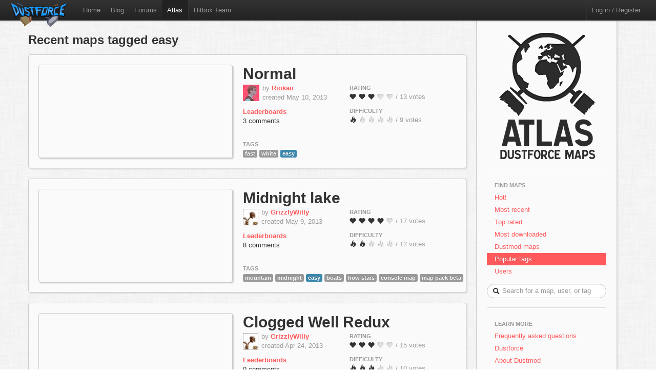

--- FILE ---
content_type: text/html; charset=utf-8
request_url: http://atlas.dustforce.com/tag/easy?start=1260
body_size: 5830
content:
<!DOCTYPE HTML PUBLIC "-//W3C//DTD HTML 4.01 Transitional//EN" "http://www.w3.org/TR/html4/loose.dtd">
<HTML>
	<HEAD>
		<META HTTP-EQUIV="Content-type" CONTENT="text/html; charset=utf-8">
		<TITLE>Recent maps tagged easy - Atlas, the Dustforce map server</TITLE>
		 <link rel="alternate" href="http://feeds.feedburner.com/DustforceMaps" type="application/rss+xml" title="FeedBurner RSS Feed">
		<meta property="og:title" content="Atlas - the Dustforce map sharing server" >
		<meta property="og:description" content="Publish, share, and play custom maps for the indie game Dustforce." >
		<meta property="og:image" content="../qa-theme/Atlas/assets/img/" >
		<META NAME="description" CONTENT="Atlas is the official map server and mapping community for the game Dustforce.">
		<META NAME="keywords" CONTENT="Dustforce, indie game, maps, dustforce maps, dustforce mapping, dustforce wiki, hitbox, hitboxteam, hitbox team, map editor, dustforce map editor, indie games, dustforce community, atlas, dustforce atlas">
		<LINK REL="stylesheet" TYPE="text/css" HREF="../qa-theme/Atlas/assets/css/atlas.css?1.5">
		<LINK REL="stylesheet" TYPE="text/css" HREF="../qa-theme/Atlas/assets/css/bootstrap.css?1.5">
		<LINK REL="stylesheet" TYPE="text/css" HREF="../qa-theme/Atlas/assets/css/bootstrap-responsive.css?1.5">
		<LINK REL="prev" HREF="../tag/easy?start=1250">
		<LINK REL="next" HREF="../tag/easy?start=1270">
		<SCRIPT TYPE="text/javascript"><!--
		var qa_root='..\/';
		var qa_request='tag\/easy';
		//--></SCRIPT>
		<SCRIPT SRC="../qa-content/jquery-1.7.1.min.js" TYPE="text/javascript"></SCRIPT>
		<SCRIPT SRC="../qa-content/qa-page.js?1.5" TYPE="text/javascript"></SCRIPT>
		<!-- The HTML5 shim, for IE6-8 support of HTML5 elements -->
		<!--[if lt IE 9]>
			<script src="http://html5shim.googlecode.com/svn/trunk/html5.js"></script>
		<![endif]-->
		<script type="text/javascript">
						var _gaq = _gaq || [];
						_gaq.push(['_setAccount', 'UA-35043494-1']);
						_gaq.push(['_trackPageview']);
						(function() {
						var ga = document.createElement('script'); ga.type = 'text/javascript'; ga.async = true;
						ga.src = ('https:' == document.location.protocol ? 'https://ssl' : 'http://www') + '.google-analytics.com/ga.js';
						var s = document.getElementsByTagName('script')[0]; s.parentNode.insertBefore(ga, s);
						})();
						</script>
	</HEAD>
	<BODY>
			<div class="navbar navbar-fixed-top">
				<div class="navbar-inner">
					<div class="container-fluid navbar-custom">
						<a class="brand nav-custom-logo-size" href="http://atlas.dustforce.com/"><img class="nav-custom-logo" src="../qa-theme/Atlas/assets/img/logo-tiny.png"/></a>
						<ul class="nav nav-custom-z-top">
							<li><a href="http://dustforce.com">Home</a></li>
							<li><a href="http://hitboxteam.com">Blog</a></li>
							<li><a href="http://www.reddit.com/r/dustforce/">Forums</a></li>
														<li class="active"><a href="http://atlas.dustforce.com/">Atlas</a></li>
							<li class="divider-vertical"></li>
							<li id="hitboxteam-link"><a href="http://hitboxteam.com">Hitbox Team</a></li>
						</ul>
						<div class="nav-custom-name-area">
							<ul class="nav pull-right nav-custom-name-area-buffer">
								<li class="divider-vertical"></li>
											<li><a href="../login?to=tag%2Feasy%3Fstart%3D1260">Log in / Register</a></li>
									</ul>
						</div>
					</div>
				</div>
			</div>		<div class="main-area">
			<div class="content-area">
				<h2 class="list-header">Recent maps tagged easy</h2>
<div class="map map-page-list paper">				<div class="map-info">
					<h1><a class="dark-link" href="../1859/normal">Normal</a></h1>
					<div class="map-info-stats">
						<div class="map-info-stats-left">
							<div class="name-area">
								<div class="pull-left avatar-main">
													<A HREF="../user/Riokaii" CLASS="qa-avatar-link"><IMG SRC="../?qa=image&qa_blobid=8886791068094713232&qa_size=32" WIDTH="32" HEIGHT="32" CLASS="qa-avatar-image"></A>
								</div>
								<div class="pull-left">
									<span class="muted">by </span><strong><a href="http://atlas.dustforce.com/../user/Riokaii">Riokaii</a></strong>
									<br/><span class="muted">created May 10, 2013</span>
								</div>
								<div style="clear:both;"></div>
							</div>
													<a href="http://dustkid.com/level/Normal-1859"><b>Leaderboards</b></a>
							<br/>
							<a class="dark-link" href="../1859/normal">3 comments</a>						</div>
						<div class="map-info-stats-right">
							<p>
								<span class="subtle-header">Rating</span>
								<br/>
								<span id="vote_r1859" class="rating-slider rating-quality pointer  score-2.8461538461538 state-3 user-vote-0 vote-count-13 total-37" title="Score: 2.85">
									<i class="rater rating-1 icon-heart"></i>
									<i class="rater rating-2 icon-heart"></i>
									<i class="rater rating-3 icon-heart"></i>
									<i class="rater rating-4 icon-heart heart-dull"></i>
									<i class="rater rating-5 icon-heart heart-dull"></i>
								</span>
								<span class="muted vote-count-label">/ 13 votes </span>
							</p>
							<p>
								<span class="subtle-header">Difficulty</span>
								<br/>
								<span id="vote_d1859" class="rating-slider rating-difficulty pointer  score-1.4444444444444 state-3 user-vote-0 vote-count-9 total-13" title="Score: 1.44">
									<i class="rater rating-1 icon-fire"></i>
									<i class="rater rating-2 icon-fire fire-dull"></i>
									<i class="rater rating-3 icon-fire fire-dull"></i>
									<i class="rater rating-4 icon-fire fire-dull"></i>
									<i class="rater rating-5 icon-fire fire-dull"></i>
								</span>
								<span class="muted vote-count-label">/ 9 votes </span>
							</p>
						</div>
					</div>
					<div class="tag-area">
					<div class="subtle-header">Tags</div>
						<a title="find more maps with the tag 'fast'" href="../tag/fast"><span class="label label-normal">fast</span></a>
						<a title="find more maps with the tag 'white'" href="../tag/white"><span class="label label-normal">white</span></a>
						<a title="find more maps with the tag 'easy'" href="../tag/easy"><span class="label label-blue">easy</span></a>
											</div>
				</div>
				<div class="map-image-holder">
					<div id="normal" class="map-image" style="background-image:url('http://atlas.dustforce.com/gi/maps/Normal-1859.png')">						<div class="map-overlay map-overlay-container">
							<div class="map-overlay map-overlay-fade"></div>
							<div class="map-overlay map-overlay-info centered">
								<h1 class="light-text map-overlay-installer-header">Map auto-installer <abbr class="map-help" title="If you have Dustforce installed, the map will automatically be downloaded and installed to the map directory.">?</abbr></h1>
								<div class="install-button-area overlay">
									<a href="dustforce://install/1859/Normal" class="btn btn-primary btn-large" title="Click to download and install this map in the background">
										<i class="icon icon-white icon-download nudge-down"></i> Install only
									</a>
									<a href="dustforce://installPlay/1859/Normal" class="btn btn-primary btn-large" title="Click to launch Dustforce and play this map">
										<i class="icon icon-white icon-share-alt"></i> Install and play
									</a>
								</div>
								<span class="muted">803 downloads</span>
							</div>
						</div>					</div>
				</div>
			</div><div class="map map-page-list paper">				<div class="map-info">
					<h1><a class="dark-link" href="../1855/midnight-lake">Midnight lake</a></h1>
					<div class="map-info-stats">
						<div class="map-info-stats-left">
							<div class="name-area">
								<div class="pull-left avatar-main">
													<A HREF="../user/GrizzlyWilly" CLASS="qa-avatar-link"><IMG SRC="../?qa=image&qa_blobid=14566522684632688&qa_size=32" WIDTH="30" HEIGHT="32" CLASS="qa-avatar-image"></A>
								</div>
								<div class="pull-left">
									<span class="muted">by </span><strong><a href="http://atlas.dustforce.com/../user/GrizzlyWilly">GrizzlyWilly</a></strong>
									<br/><span class="muted">created May 9, 2013</span>
								</div>
								<div style="clear:both;"></div>
							</div>
													<a href="http://dustkid.com/level/Midnight-lake-1855"><b>Leaderboards</b></a>
							<br/>
							<a class="dark-link" href="../1855/midnight-lake">8 comments</a>						</div>
						<div class="map-info-stats-right">
							<p>
								<span class="subtle-header">Rating</span>
								<br/>
								<span id="vote_r1855" class="rating-slider rating-quality pointer  score-4.1764705882353 state-3 user-vote-0 vote-count-17 total-71" title="Score: 4.18">
									<i class="rater rating-1 icon-heart"></i>
									<i class="rater rating-2 icon-heart"></i>
									<i class="rater rating-3 icon-heart"></i>
									<i class="rater rating-4 icon-heart"></i>
									<i class="rater rating-5 icon-heart heart-dull"></i>
								</span>
								<span class="muted vote-count-label">/ 17 votes </span>
							</p>
							<p>
								<span class="subtle-header">Difficulty</span>
								<br/>
								<span id="vote_d1855" class="rating-slider rating-difficulty pointer  score-2.25 state-3 user-vote-0 vote-count-12 total-27" title="Score: 2.25">
									<i class="rater rating-1 icon-fire"></i>
									<i class="rater rating-2 icon-fire"></i>
									<i class="rater rating-3 icon-fire fire-dull"></i>
									<i class="rater rating-4 icon-fire fire-dull"></i>
									<i class="rater rating-5 icon-fire fire-dull"></i>
								</span>
								<span class="muted vote-count-label">/ 12 votes </span>
							</p>
						</div>
					</div>
					<div class="tag-area">
					<div class="subtle-header">Tags</div>
						<a title="find more maps with the tag 'mountain'" href="../tag/mountain"><span class="label label-normal">mountain</span></a>
						<a title="find more maps with the tag 'midnight'" href="../tag/midnight"><span class="label label-normal">midnight</span></a>
						<a title="find more maps with the tag 'easy'" href="../tag/easy"><span class="label label-blue">easy</span></a>
						<a title="find more maps with the tag 'boats'" href="../tag/boats"><span class="label label-normal">boats</span></a>
						<a title="find more maps with the tag 'how stars'" href="../tag/how-stars"><span class="label label-normal">how stars</span></a>
						<a title="find more maps with the tag 'console map'" href="../tag/console-map"><span class="label label-normal">console map</span></a>
						<a title="find more maps with the tag 'map pack beta'" href="../tag/map-pack-beta"><span class="label label-normal">map pack beta</span></a>
											</div>
				</div>
				<div class="map-image-holder">
					<div id="midnightlake" class="map-image" style="background-image:url('http://atlas.dustforce.com/gi/maps/Midnight-lake-1855.png')">						<div class="map-overlay map-overlay-container">
							<div class="map-overlay map-overlay-fade"></div>
							<div class="map-overlay map-overlay-info centered">
								<h1 class="light-text map-overlay-installer-header">Map auto-installer <abbr class="map-help" title="If you have Dustforce installed, the map will automatically be downloaded and installed to the map directory.">?</abbr></h1>
								<div class="install-button-area overlay">
									<a href="dustforce://install/1855/Midnight-lake" class="btn btn-primary btn-large" title="Click to download and install this map in the background">
										<i class="icon icon-white icon-download nudge-down"></i> Install only
									</a>
									<a href="dustforce://installPlay/1855/Midnight-lake" class="btn btn-primary btn-large" title="Click to launch Dustforce and play this map">
										<i class="icon icon-white icon-share-alt"></i> Install and play
									</a>
								</div>
								<span class="muted">845 downloads</span>
							</div>
						</div>					</div>
				</div>
			</div><div class="map map-page-list paper">				<div class="map-info">
					<h1><a class="dark-link" href="../1800/clogged-well-redux">Clogged Well Redux</a></h1>
					<div class="map-info-stats">
						<div class="map-info-stats-left">
							<div class="name-area">
								<div class="pull-left avatar-main">
													<A HREF="../user/GrizzlyWilly" CLASS="qa-avatar-link"><IMG SRC="../?qa=image&qa_blobid=14566522684632688&qa_size=32" WIDTH="30" HEIGHT="32" CLASS="qa-avatar-image"></A>
								</div>
								<div class="pull-left">
									<span class="muted">by </span><strong><a href="http://atlas.dustforce.com/../user/GrizzlyWilly">GrizzlyWilly</a></strong>
									<br/><span class="muted">created Apr 24, 2013</span>
								</div>
								<div style="clear:both;"></div>
							</div>
													<a href="http://dustkid.com/level/Clogged-Well-Redux-1800"><b>Leaderboards</b></a>
							<br/>
							<a class="dark-link" href="../1800/clogged-well-redux">9 comments</a>						</div>
						<div class="map-info-stats-right">
							<p>
								<span class="subtle-header">Rating</span>
								<br/>
								<span id="vote_r1800" class="rating-slider rating-quality pointer  score-3.2666666666667 state-3 user-vote-0 vote-count-15 total-49" title="Score: 3.27">
									<i class="rater rating-1 icon-heart"></i>
									<i class="rater rating-2 icon-heart"></i>
									<i class="rater rating-3 icon-heart"></i>
									<i class="rater rating-4 icon-heart heart-dull"></i>
									<i class="rater rating-5 icon-heart heart-dull"></i>
								</span>
								<span class="muted vote-count-label">/ 15 votes </span>
							</p>
							<p>
								<span class="subtle-header">Difficulty</span>
								<br/>
								<span id="vote_d1800" class="rating-slider rating-difficulty pointer  score-2.9 state-3 user-vote-0 vote-count-10 total-29" title="Score: 2.90">
									<i class="rater rating-1 icon-fire"></i>
									<i class="rater rating-2 icon-fire"></i>
									<i class="rater rating-3 icon-fire"></i>
									<i class="rater rating-4 icon-fire fire-dull"></i>
									<i class="rater rating-5 icon-fire fire-dull"></i>
								</span>
								<span class="muted vote-count-label">/ 10 votes </span>
							</p>
						</div>
					</div>
					<div class="tag-area">
					<div class="subtle-header">Tags</div>
						<a title="find more maps with the tag 'it works this time i swear'" href="../tag/it-works-this-time-i-swear"><span class="label label-normal">it works this time i swear</span></a>
						<a title="find more maps with the tag 'update'" href="../tag/update"><span class="label label-normal">update</span></a>
						<a title="find more maps with the tag 'easy'" href="../tag/easy"><span class="label label-blue">easy</span></a>
						<a title="find more maps with the tag 'medium length'" href="../tag/medium-length"><span class="label label-normal">medium length</span></a>
											</div>
				</div>
				<div class="map-image-holder">
					<div id="cloggedwellredux" class="map-image" style="background-image:url('http://atlas.dustforce.com/gi/maps/Clogged-Well-Redux-1800.png')">						<div class="map-overlay map-overlay-container">
							<div class="map-overlay map-overlay-fade"></div>
							<div class="map-overlay map-overlay-info centered">
								<h1 class="light-text map-overlay-installer-header">Map auto-installer <abbr class="map-help" title="If you have Dustforce installed, the map will automatically be downloaded and installed to the map directory.">?</abbr></h1>
								<div class="install-button-area overlay">
									<a href="dustforce://install/1800/Clogged-Well-Redux" class="btn btn-primary btn-large" title="Click to download and install this map in the background">
										<i class="icon icon-white icon-download nudge-down"></i> Install only
									</a>
									<a href="dustforce://installPlay/1800/Clogged-Well-Redux" class="btn btn-primary btn-large" title="Click to launch Dustforce and play this map">
										<i class="icon icon-white icon-share-alt"></i> Install and play
									</a>
								</div>
								<span class="muted">710 downloads</span>
							</div>
						</div>					</div>
				</div>
			</div><div class="map map-page-list paper">				<div class="map-info">
					<h1><a class="dark-link" href="../1794/place-location">Place Location</a></h1>
					<div class="map-info-stats">
						<div class="map-info-stats-left">
							<div class="name-area">
								<div class="pull-left avatar-main">
													<A HREF="../user/krackocloud" CLASS="qa-avatar-link"><IMG SRC="../?qa=image&qa_blobid=3601416389886209189&qa_size=32" WIDTH="32" HEIGHT="32" CLASS="qa-avatar-image"></A>
								</div>
								<div class="pull-left">
									<span class="muted">by </span><strong><a href="http://atlas.dustforce.com/../user/krackocloud">krackocloud</a></strong>
									<br/><span class="muted">created Apr 22, 2013</span>
								</div>
								<div style="clear:both;"></div>
							</div>
													<a href="http://dustkid.com/level/Place-Location-1794"><b>Leaderboards</b></a>
							<br/>
							<a class="dark-link" href="../1794/place-location">18 comments</a>						</div>
						<div class="map-info-stats-right">
							<p>
								<span class="subtle-header">Rating</span>
								<br/>
								<span id="vote_r1794" class="rating-slider rating-quality pointer  score-4.0588235294118 state-3 user-vote-0 vote-count-17 total-69" title="Score: 4.06">
									<i class="rater rating-1 icon-heart"></i>
									<i class="rater rating-2 icon-heart"></i>
									<i class="rater rating-3 icon-heart"></i>
									<i class="rater rating-4 icon-heart"></i>
									<i class="rater rating-5 icon-heart heart-dull"></i>
								</span>
								<span class="muted vote-count-label">/ 17 votes </span>
							</p>
							<p>
								<span class="subtle-header">Difficulty</span>
								<br/>
								<span id="vote_d1794" class="rating-slider rating-difficulty pointer  score-3.2 state-3 user-vote-0 vote-count-15 total-48" title="Score: 3.20">
									<i class="rater rating-1 icon-fire"></i>
									<i class="rater rating-2 icon-fire"></i>
									<i class="rater rating-3 icon-fire"></i>
									<i class="rater rating-4 icon-fire fire-dull"></i>
									<i class="rater rating-5 icon-fire fire-dull"></i>
								</span>
								<span class="muted vote-count-label">/ 15 votes </span>
							</p>
						</div>
					</div>
					<div class="tag-area">
					<div class="subtle-header">Tags</div>
						<a title="find more maps with the tag 'place'" href="../tag/place"><span class="label label-normal">place</span></a>
						<a title="find more maps with the tag 'location'" href="../tag/location"><span class="label label-normal">location</span></a>
						<a title="find more maps with the tag 'placecation'" href="../tag/placecation"><span class="label label-normal">placecation</span></a>
						<a title="find more maps with the tag 'virtual'" href="../tag/virtual"><span class="label label-virtual">virtual</span></a>
						<a title="find more maps with the tag 'easy'" href="../tag/easy"><span class="label label-blue">easy</span></a>
						<a title="find more maps with the tag 'medium'" href="../tag/medium"><span class="label label-orange">medium</span></a>
											</div>
				</div>
				<div class="map-image-holder">
					<div id="placelocation" class="map-image" style="background-image:url('http://atlas.dustforce.com/gi/maps/Place-Location-1794.png')">						<div class="map-overlay map-overlay-container">
							<div class="map-overlay map-overlay-fade"></div>
							<div class="map-overlay map-overlay-info centered">
								<h1 class="light-text map-overlay-installer-header">Map auto-installer <abbr class="map-help" title="If you have Dustforce installed, the map will automatically be downloaded and installed to the map directory.">?</abbr></h1>
								<div class="install-button-area overlay">
									<a href="dustforce://install/1794/Place-Location" class="btn btn-primary btn-large" title="Click to download and install this map in the background">
										<i class="icon icon-white icon-download nudge-down"></i> Install only
									</a>
									<a href="dustforce://installPlay/1794/Place-Location" class="btn btn-primary btn-large" title="Click to launch Dustforce and play this map">
										<i class="icon icon-white icon-share-alt"></i> Install and play
									</a>
								</div>
								<span class="muted">802 downloads</span>
							</div>
						</div>					</div>
				</div>
			</div><div class="map map-page-list paper">				<div class="map-info">
					<h1><a class="dark-link" href="../1782/refract">Refract</a></h1>
					<div class="map-info-stats">
						<div class="map-info-stats-left">
							<div class="name-area">
								<div class="pull-left avatar-main">
													<A HREF="../user/voxanimus" CLASS="qa-avatar-link"><IMG SRC="../?qa=image&qa_blobid=10676969222051141366&qa_size=32" WIDTH="32" HEIGHT="32" CLASS="qa-avatar-image"></A>
								</div>
								<div class="pull-left">
									<span class="muted">by </span><strong><a href="http://atlas.dustforce.com/../user/voxanimus">voxanimus</a></strong>
									<br/><span class="muted">created Apr 20, 2013</span>
								</div>
								<div style="clear:both;"></div>
							</div>
													<a href="http://dustkid.com/level/Refract-1782"><b>Leaderboards</b></a>
							<br/>
							<a class="dark-link" href="../1782/refract">16 comments</a>						</div>
						<div class="map-info-stats-right">
							<p>
								<span class="subtle-header">Rating</span>
								<br/>
								<span id="vote_r1782" class="rating-slider rating-quality pointer  score-4.1904761904762 state-3 user-vote-0 vote-count-21 total-88" title="Score: 4.19">
									<i class="rater rating-1 icon-heart"></i>
									<i class="rater rating-2 icon-heart"></i>
									<i class="rater rating-3 icon-heart"></i>
									<i class="rater rating-4 icon-heart"></i>
									<i class="rater rating-5 icon-heart heart-dull"></i>
								</span>
								<span class="muted vote-count-label">/ 21 votes </span>
							</p>
							<p>
								<span class="subtle-header">Difficulty</span>
								<br/>
								<span id="vote_d1782" class="rating-slider rating-difficulty pointer  score-2.6666666666667 state-3 user-vote-0 vote-count-15 total-40" title="Score: 2.67">
									<i class="rater rating-1 icon-fire"></i>
									<i class="rater rating-2 icon-fire"></i>
									<i class="rater rating-3 icon-fire"></i>
									<i class="rater rating-4 icon-fire fire-dull"></i>
									<i class="rater rating-5 icon-fire fire-dull"></i>
								</span>
								<span class="muted vote-count-label">/ 15 votes </span>
							</p>
						</div>
					</div>
					<div class="tag-area">
					<div class="subtle-header">Tags</div>
						<a title="find more maps with the tag 'virtual'" href="../tag/virtual"><span class="label label-virtual">virtual</span></a>
						<a title="find more maps with the tag 'rainbow'" href="../tag/rainbow"><span class="label label-normal">rainbow</span></a>
						<a title="find more maps with the tag 'easy'" href="../tag/easy"><span class="label label-blue">easy</span></a>
						<a title="find more maps with the tag 'fun'" href="../tag/fun"><span class="label label-normal">fun</span></a>
						<a title="find more maps with the tag 'guess what map this is inspired by'" href="../tag/guess-what-map-this-is-inspired-by"><span class="label label-normal">guess what map this is inspired by</span></a>
						<a title="find more maps with the tag 'making the rainbows took longer than you want to know'" href="../tag/making-the-rainbows-took-longer-than-you-want-to-know"><span class="label label-normal">making the rainbows took longer than you want to know</span></a>
						<a title="find more maps with the tag 'console map'" href="../tag/console-map"><span class="label label-normal">console map</span></a>
						<a title="find more maps with the tag 'map pack gamma'" href="../tag/map-pack-gamma"><span class="label label-normal">map pack gamma</span></a>
											</div>
				</div>
				<div class="map-image-holder">
					<div id="refract" class="map-image" style="background-image:url('http://atlas.dustforce.com/gi/maps/Refract-1782.png')">						<div class="map-overlay map-overlay-container">
							<div class="map-overlay map-overlay-fade"></div>
							<div class="map-overlay map-overlay-info centered">
								<h1 class="light-text map-overlay-installer-header">Map auto-installer <abbr class="map-help" title="If you have Dustforce installed, the map will automatically be downloaded and installed to the map directory.">?</abbr></h1>
								<div class="install-button-area overlay">
									<a href="dustforce://install/1782/Refract" class="btn btn-primary btn-large" title="Click to download and install this map in the background">
										<i class="icon icon-white icon-download nudge-down"></i> Install only
									</a>
									<a href="dustforce://installPlay/1782/Refract" class="btn btn-primary btn-large" title="Click to launch Dustforce and play this map">
										<i class="icon icon-white icon-share-alt"></i> Install and play
									</a>
								</div>
								<span class="muted">902 downloads</span>
							</div>
						</div>					</div>
				</div>
			</div><div class="map map-page-list paper">				<div class="map-info">
					<h1><a class="dark-link" href="../1779/stroll">Stroll</a></h1>
					<div class="map-info-stats">
						<div class="map-info-stats-left">
							<div class="name-area">
								<div class="pull-left avatar-main">
													<A HREF="../user/Allin1" CLASS="qa-avatar-link"><IMG SRC="../?qa=image&qa_blobid=8345426912415288202&qa_size=32" WIDTH="32" HEIGHT="29" CLASS="qa-avatar-image"></A>
								</div>
								<div class="pull-left">
									<span class="muted">by </span><strong><a href="http://atlas.dustforce.com/../user/Allin1">Allin1</a></strong>
									<br/><span class="muted">created Apr 19, 2013</span>
								</div>
								<div style="clear:both;"></div>
							</div>
													<a href="http://dustkid.com/level/Stroll-1779"><b>Leaderboards</b></a>
							<br/>
							<a class="dark-link" href="../1779/stroll">4 comments</a>						</div>
						<div class="map-info-stats-right">
							<p>
								<span class="subtle-header">Rating</span>
								<br/>
								<span id="vote_r1779" class="rating-slider rating-quality pointer  score-2.6923076923077 state-3 user-vote-0 vote-count-13 total-35" title="Score: 2.69">
									<i class="rater rating-1 icon-heart"></i>
									<i class="rater rating-2 icon-heart"></i>
									<i class="rater rating-3 icon-heart"></i>
									<i class="rater rating-4 icon-heart heart-dull"></i>
									<i class="rater rating-5 icon-heart heart-dull"></i>
								</span>
								<span class="muted vote-count-label">/ 13 votes </span>
							</p>
							<p>
								<span class="subtle-header">Difficulty</span>
								<br/>
								<span id="vote_d1779" class="rating-slider rating-difficulty pointer  score-1.2857142857143 state-3 user-vote-0 vote-count-7 total-9" title="Score: 1.29">
									<i class="rater rating-1 icon-fire"></i>
									<i class="rater rating-2 icon-fire fire-dull"></i>
									<i class="rater rating-3 icon-fire fire-dull"></i>
									<i class="rater rating-4 icon-fire fire-dull"></i>
									<i class="rater rating-5 icon-fire fire-dull"></i>
								</span>
								<span class="muted vote-count-label">/ 7 votes </span>
							</p>
						</div>
					</div>
					<div class="tag-area">
					<div class="subtle-header">Tags</div>
						<a title="find more maps with the tag 'short'" href="../tag/short"><span class="label label-short">short</span></a>
						<a title="find more maps with the tag 'very'" href="../tag/very"><span class="label label-normal">very</span></a>
						<a title="find more maps with the tag 'easy'" href="../tag/easy"><span class="label label-blue">easy</span></a>
											</div>
				</div>
				<div class="map-image-holder">
					<div id="stroll" class="map-image" style="background-image:url('http://atlas.dustforce.com/gi/maps/Stroll-1779.png')">						<div class="map-overlay map-overlay-container">
							<div class="map-overlay map-overlay-fade"></div>
							<div class="map-overlay map-overlay-info centered">
								<h1 class="light-text map-overlay-installer-header">Map auto-installer <abbr class="map-help" title="If you have Dustforce installed, the map will automatically be downloaded and installed to the map directory.">?</abbr></h1>
								<div class="install-button-area overlay">
									<a href="dustforce://install/1779/Stroll" class="btn btn-primary btn-large" title="Click to download and install this map in the background">
										<i class="icon icon-white icon-download nudge-down"></i> Install only
									</a>
									<a href="dustforce://installPlay/1779/Stroll" class="btn btn-primary btn-large" title="Click to launch Dustforce and play this map">
										<i class="icon icon-white icon-share-alt"></i> Install and play
									</a>
								</div>
								<span class="muted">729 downloads</span>
							</div>
						</div>					</div>
				</div>
			</div><div class="map map-page-list paper">				<div class="map-info">
					<h1><a class="dark-link" href="../1771/homebrew">Homebrew</a></h1>
					<div class="map-info-stats">
						<div class="map-info-stats-left">
							<div class="name-area">
								<div class="pull-left avatar-main">
													<A HREF="../user/DreadBot" CLASS="qa-avatar-link"><IMG SRC="../?qa=image&qa_blobid=11737267669406451506&qa_size=32" WIDTH="32" HEIGHT="32" CLASS="qa-avatar-image"></A>
								</div>
								<div class="pull-left">
									<span class="muted">by </span><strong><a href="http://atlas.dustforce.com/../user/DreadBot">DreadBot</a></strong>
									<br/><span class="muted">created Apr 15, 2013</span>
								</div>
								<div style="clear:both;"></div>
							</div>
													<a href="http://dustkid.com/level/Homebrew-1771"><b>Leaderboards</b></a>
							<br/>
							<a class="dark-link" href="../1771/homebrew">8 comments</a>						</div>
						<div class="map-info-stats-right">
							<p>
								<span class="subtle-header">Rating</span>
								<br/>
								<span id="vote_r1771" class="rating-slider rating-quality pointer  score-4.1818181818182 state-3 user-vote-0 vote-count-11 total-46" title="Score: 4.18">
									<i class="rater rating-1 icon-heart"></i>
									<i class="rater rating-2 icon-heart"></i>
									<i class="rater rating-3 icon-heart"></i>
									<i class="rater rating-4 icon-heart"></i>
									<i class="rater rating-5 icon-heart heart-dull"></i>
								</span>
								<span class="muted vote-count-label">/ 11 votes </span>
							</p>
							<p>
								<span class="subtle-header">Difficulty</span>
								<br/>
								<span id="vote_d1771" class="rating-slider rating-difficulty pointer  score-1.2 state-3 user-vote-0 vote-count-10 total-12" title="Score: 1.20">
									<i class="rater rating-1 icon-fire"></i>
									<i class="rater rating-2 icon-fire fire-dull"></i>
									<i class="rater rating-3 icon-fire fire-dull"></i>
									<i class="rater rating-4 icon-fire fire-dull"></i>
									<i class="rater rating-5 icon-fire fire-dull"></i>
								</span>
								<span class="muted vote-count-label">/ 10 votes </span>
							</p>
						</div>
					</div>
					<div class="tag-area">
					<div class="subtle-header">Tags</div>
						<a title="find more maps with the tag 'virtual'" href="../tag/virtual"><span class="label label-virtual">virtual</span></a>
						<a title="find more maps with the tag 'easy'" href="../tag/easy"><span class="label label-blue">easy</span></a>
						<a title="find more maps with the tag 'linear'" href="../tag/linear"><span class="label label-normal">linear</span></a>
						<a title="find more maps with the tag 'homebrew'" href="../tag/homebrew"><span class="label label-normal">homebrew</span></a>
						<a title="find more maps with the tag 'binary'" href="../tag/binary"><span class="label label-normal">binary</span></a>
						<a title="find more maps with the tag 'how do the leaves stick to the ceiling'" href="../tag/how-do-the-leaves-stick-to-the-ceiling"><span class="label label-normal">how do the leaves stick to the ceiling</span></a>
											</div>
				</div>
				<div class="map-image-holder">
					<div id="homebrew" class="map-image" style="background-image:url('http://atlas.dustforce.com/gi/maps/Homebrew-1771.png')">						<div class="map-overlay map-overlay-container">
							<div class="map-overlay map-overlay-fade"></div>
							<div class="map-overlay map-overlay-info centered">
								<h1 class="light-text map-overlay-installer-header">Map auto-installer <abbr class="map-help" title="If you have Dustforce installed, the map will automatically be downloaded and installed to the map directory.">?</abbr></h1>
								<div class="install-button-area overlay">
									<a href="dustforce://install/1771/Homebrew" class="btn btn-primary btn-large" title="Click to download and install this map in the background">
										<i class="icon icon-white icon-download nudge-down"></i> Install only
									</a>
									<a href="dustforce://installPlay/1771/Homebrew" class="btn btn-primary btn-large" title="Click to launch Dustforce and play this map">
										<i class="icon icon-white icon-share-alt"></i> Install and play
									</a>
								</div>
								<span class="muted">725 downloads</span>
							</div>
						</div>					</div>
				</div>
			</div><div class="map map-page-list paper">				<div class="map-info">
					<h1><a class="dark-link" href="../1770/laboratory-disco-party">Laboratory Disco Party</a></h1>
					<div class="map-info-stats">
						<div class="map-info-stats-left">
							<div class="name-area">
								<div class="pull-left avatar-main">
													<A HREF="../user/DreadBot" CLASS="qa-avatar-link"><IMG SRC="../?qa=image&qa_blobid=11737267669406451506&qa_size=32" WIDTH="32" HEIGHT="32" CLASS="qa-avatar-image"></A>
								</div>
								<div class="pull-left">
									<span class="muted">by </span><strong><a href="http://atlas.dustforce.com/../user/DreadBot">DreadBot</a></strong>
									<br/><span class="muted">created Apr 15, 2013</span>
								</div>
								<div style="clear:both;"></div>
							</div>
													<a href="http://dustkid.com/level/Laboratory-Disco-Party-1770"><b>Leaderboards</b></a>
							<br/>
							<a class="dark-link" href="../1770/laboratory-disco-party">5 comments</a>						</div>
						<div class="map-info-stats-right">
							<p>
								<span class="subtle-header">Rating</span>
								<br/>
								<span id="vote_r1770" class="rating-slider rating-quality pointer  score-3.6666666666667 state-3 user-vote-0 vote-count-9 total-33" title="Score: 3.67">
									<i class="rater rating-1 icon-heart"></i>
									<i class="rater rating-2 icon-heart"></i>
									<i class="rater rating-3 icon-heart"></i>
									<i class="rater rating-4 icon-heart"></i>
									<i class="rater rating-5 icon-heart heart-dull"></i>
								</span>
								<span class="muted vote-count-label">/ 9 votes </span>
							</p>
							<p>
								<span class="subtle-header">Difficulty</span>
								<br/>
								<span id="vote_d1770" class="rating-slider rating-difficulty pointer  score-1.2857142857143 state-3 user-vote-0 vote-count-7 total-9" title="Score: 1.29">
									<i class="rater rating-1 icon-fire"></i>
									<i class="rater rating-2 icon-fire fire-dull"></i>
									<i class="rater rating-3 icon-fire fire-dull"></i>
									<i class="rater rating-4 icon-fire fire-dull"></i>
									<i class="rater rating-5 icon-fire fire-dull"></i>
								</span>
								<span class="muted vote-count-label">/ 7 votes </span>
							</p>
						</div>
					</div>
					<div class="tag-area">
					<div class="subtle-header">Tags</div>
						<a title="find more maps with the tag 'easy'" href="../tag/easy"><span class="label label-blue">easy</span></a>
						<a title="find more maps with the tag 'laboratory'" href="../tag/laboratory"><span class="label label-lab">laboratory</span></a>
						<a title="find more maps with the tag 'why is the lab so dirty'" href="../tag/why-is-the-lab-so-dirty"><span class="label label-normal">why is the lab so dirty</span></a>
											</div>
				</div>
				<div class="map-image-holder">
					<div id="laboratorydiscoparty" class="map-image" style="background-image:url('http://atlas.dustforce.com/gi/maps/Laboratory-Disco-Party-1770.png')">						<div class="map-overlay map-overlay-container">
							<div class="map-overlay map-overlay-fade"></div>
							<div class="map-overlay map-overlay-info centered">
								<h1 class="light-text map-overlay-installer-header">Map auto-installer <abbr class="map-help" title="If you have Dustforce installed, the map will automatically be downloaded and installed to the map directory.">?</abbr></h1>
								<div class="install-button-area overlay">
									<a href="dustforce://install/1770/Laboratory-Disco-Party" class="btn btn-primary btn-large" title="Click to download and install this map in the background">
										<i class="icon icon-white icon-download nudge-down"></i> Install only
									</a>
									<a href="dustforce://installPlay/1770/Laboratory-Disco-Party" class="btn btn-primary btn-large" title="Click to launch Dustforce and play this map">
										<i class="icon icon-white icon-share-alt"></i> Install and play
									</a>
								</div>
								<span class="muted">629 downloads</span>
							</div>
						</div>					</div>
				</div>
			</div><div class="map map-page-list paper">				<div class="map-info">
					<h1><a class="dark-link" href="../1766/colors">Colors</a></h1>
					<div class="map-info-stats">
						<div class="map-info-stats-left">
							<div class="name-area">
								<div class="pull-left avatar-main">
													<A HREF="../user/DreadBot" CLASS="qa-avatar-link"><IMG SRC="../?qa=image&qa_blobid=11737267669406451506&qa_size=32" WIDTH="32" HEIGHT="32" CLASS="qa-avatar-image"></A>
								</div>
								<div class="pull-left">
									<span class="muted">by </span><strong><a href="http://atlas.dustforce.com/../user/DreadBot">DreadBot</a></strong>
									<br/><span class="muted">created Apr 14, 2013</span>
								</div>
								<div style="clear:both;"></div>
							</div>
													<a href="http://dustkid.com/level/Colors-1766"><b>Leaderboards</b></a>
							<br/>
							<a class="dark-link" href="../1766/colors">6 comments</a>						</div>
						<div class="map-info-stats-right">
							<p>
								<span class="subtle-header">Rating</span>
								<br/>
								<span id="vote_r1766" class="rating-slider rating-quality pointer  score-2.3636363636364 state-3 user-vote-0 vote-count-11 total-26" title="Score: 2.36">
									<i class="rater rating-1 icon-heart"></i>
									<i class="rater rating-2 icon-heart"></i>
									<i class="rater rating-3 icon-heart heart-dull"></i>
									<i class="rater rating-4 icon-heart heart-dull"></i>
									<i class="rater rating-5 icon-heart heart-dull"></i>
								</span>
								<span class="muted vote-count-label">/ 11 votes </span>
							</p>
							<p>
								<span class="subtle-header">Difficulty</span>
								<br/>
								<span id="vote_d1766" class="rating-slider rating-difficulty pointer  score-2.125 state-3 user-vote-0 vote-count-8 total-17" title="Score: 2.13">
									<i class="rater rating-1 icon-fire"></i>
									<i class="rater rating-2 icon-fire"></i>
									<i class="rater rating-3 icon-fire fire-dull"></i>
									<i class="rater rating-4 icon-fire fire-dull"></i>
									<i class="rater rating-5 icon-fire fire-dull"></i>
								</span>
								<span class="muted vote-count-label">/ 8 votes </span>
							</p>
						</div>
					</div>
					<div class="tag-area">
					<div class="subtle-header">Tags</div>
						<a title="find more maps with the tag 'colors'" href="../tag/colors"><span class="label label-normal">colors</span></a>
						<a title="find more maps with the tag 'easy'" href="../tag/easy"><span class="label label-blue">easy</span></a>
						<a title="find more maps with the tag 'virtual'" href="../tag/virtual"><span class="label label-virtual">virtual</span></a>
						<a title="find more maps with the tag 'clean'" href="../tag/clean"><span class="label label-normal">clean</span></a>
											</div>
				</div>
				<div class="map-image-holder">
					<div id="colors" class="map-image" style="background-image:url('http://atlas.dustforce.com/gi/maps/Colors-1766.png')">						<div class="map-overlay map-overlay-container">
							<div class="map-overlay map-overlay-fade"></div>
							<div class="map-overlay map-overlay-info centered">
								<h1 class="light-text map-overlay-installer-header">Map auto-installer <abbr class="map-help" title="If you have Dustforce installed, the map will automatically be downloaded and installed to the map directory.">?</abbr></h1>
								<div class="install-button-area overlay">
									<a href="dustforce://install/1766/Colors" class="btn btn-primary btn-large" title="Click to download and install this map in the background">
										<i class="icon icon-white icon-download nudge-down"></i> Install only
									</a>
									<a href="dustforce://installPlay/1766/Colors" class="btn btn-primary btn-large" title="Click to launch Dustforce and play this map">
										<i class="icon icon-white icon-share-alt"></i> Install and play
									</a>
								</div>
								<span class="muted">653 downloads</span>
							</div>
						</div>					</div>
				</div>
			</div><div class="map map-page-list paper">				<div class="map-info">
					<h1><a class="dark-link" href="../1765/observation-tower">Observation Tower</a></h1>
					<div class="map-info-stats">
						<div class="map-info-stats-left">
							<div class="name-area">
								<div class="pull-left avatar-main">
													<A HREF="../user/Giamma" CLASS="qa-avatar-link"><IMG SRC="../?qa=image&qa_blobid=8042191258910720986&qa_size=32" WIDTH="32" HEIGHT="32" CLASS="qa-avatar-image"></A>
								</div>
								<div class="pull-left">
									<span class="muted">by </span><strong><a href="http://atlas.dustforce.com/../user/Giamma">Giamma</a></strong>
									<br/><span class="muted">created Apr 14, 2013</span>
								</div>
								<div style="clear:both;"></div>
							</div>
													<a href="http://dustkid.com/level/Observation-Tower-1765"><b>Leaderboards</b></a>
							<br/>
							<a class="dark-link" href="../1765/observation-tower">16 comments</a>						</div>
						<div class="map-info-stats-right">
							<p>
								<span class="subtle-header">Rating</span>
								<br/>
								<span id="vote_r1765" class="rating-slider rating-quality pointer  score-3.8947368421053 state-3 user-vote-0 vote-count-19 total-74" title="Score: 3.89">
									<i class="rater rating-1 icon-heart"></i>
									<i class="rater rating-2 icon-heart"></i>
									<i class="rater rating-3 icon-heart"></i>
									<i class="rater rating-4 icon-heart"></i>
									<i class="rater rating-5 icon-heart heart-dull"></i>
								</span>
								<span class="muted vote-count-label">/ 19 votes </span>
							</p>
							<p>
								<span class="subtle-header">Difficulty</span>
								<br/>
								<span id="vote_d1765" class="rating-slider rating-difficulty pointer  score-1.0909090909091 state-3 user-vote-0 vote-count-11 total-12" title="Score: 1.09">
									<i class="rater rating-1 icon-fire"></i>
									<i class="rater rating-2 icon-fire fire-dull"></i>
									<i class="rater rating-3 icon-fire fire-dull"></i>
									<i class="rater rating-4 icon-fire fire-dull"></i>
									<i class="rater rating-5 icon-fire fire-dull"></i>
								</span>
								<span class="muted vote-count-label">/ 11 votes </span>
							</p>
						</div>
					</div>
					<div class="tag-area">
					<div class="subtle-header">Tags</div>
						<a title="find more maps with the tag 'easy'" href="../tag/easy"><span class="label label-blue">easy</span></a>
						<a title="find more maps with the tag 'short'" href="../tag/short"><span class="label label-short">short</span></a>
						<a title="find more maps with the tag 'climb'" href="../tag/climb"><span class="label label-normal">climb</span></a>
						<a title="find more maps with the tag 'vertical'" href="../tag/vertical"><span class="label label-normal">vertical</span></a>
						<a title="find more maps with the tag 'tower'" href="../tag/tower"><span class="label label-normal">tower</span></a>
						<a title="find more maps with the tag 'console map'" href="../tag/console-map"><span class="label label-normal">console map</span></a>
						<a title="find more maps with the tag 'map pack beta'" href="../tag/map-pack-beta"><span class="label label-normal">map pack beta</span></a>
											</div>
				</div>
				<div class="map-image-holder">
					<div id="observationtower" class="map-image" style="background-image:url('http://atlas.dustforce.com/gi/maps/Observation-Tower-1765.png')">						<div class="map-overlay map-overlay-container">
							<div class="map-overlay map-overlay-fade"></div>
							<div class="map-overlay map-overlay-info centered">
								<h1 class="light-text map-overlay-installer-header">Map auto-installer <abbr class="map-help" title="If you have Dustforce installed, the map will automatically be downloaded and installed to the map directory.">?</abbr></h1>
								<div class="install-button-area overlay">
									<a href="dustforce://install/1765/Observation-Tower" class="btn btn-primary btn-large" title="Click to download and install this map in the background">
										<i class="icon icon-white icon-download nudge-down"></i> Install only
									</a>
									<a href="dustforce://installPlay/1765/Observation-Tower" class="btn btn-primary btn-large" title="Click to launch Dustforce and play this map">
										<i class="icon icon-white icon-share-alt"></i> Install and play
									</a>
								</div>
								<span class="muted">1,002 downloads</span>
							</div>
						</div>					</div>
				</div>
			</div><div class="map-footer">
						<div class="pagination centered">
											<DIV CLASS="qa-page-links">
					<UL CLASS="qa-page-links-list paper-footer">
						<LI CLASS="qa-page-links-item">
							<A HREF="../tag/easy?start=1250" CLASS="qa-page-prev">&laquo; prev</A>
						</LI>
						<LI CLASS="qa-page-links-item">
							<A HREF="../tag/easy?start=0" CLASS="qa-page-link">1</A>
						</LI>
						<LI CLASS="qa-page-links-item">
							<A CLASS="qa-page-ellipsis">...</A>
						</LI>
						<LI CLASS="qa-page-links-item">
							<A HREF="../tag/easy?start=1210" CLASS="qa-page-link">122</A>
						</LI>
						<LI CLASS="qa-page-links-item">
							<A HREF="../tag/easy?start=1220" CLASS="qa-page-link">123</A>
						</LI>
						<LI CLASS="qa-page-links-item">
							<A HREF="../tag/easy?start=1230" CLASS="qa-page-link">124</A>
						</LI>
						<LI CLASS="qa-page-links-item">
							<A HREF="../tag/easy?start=1240" CLASS="qa-page-link">125</A>
						</LI>
						<LI CLASS="qa-page-links-item">
							<A HREF="../tag/easy?start=1250" CLASS="qa-page-link">126</A>
						</LI>
						<LI CLASS="qa-page-links-item active">
							<A CLASS="qa-page-link">127</A>
						</LI>
						<LI CLASS="qa-page-links-item">
							<A HREF="../tag/easy?start=1270" CLASS="qa-page-link">128</A>
						</LI>
						<LI CLASS="qa-page-links-item">
							<A HREF="../tag/easy?start=1280" CLASS="qa-page-link">129</A>
						</LI>
						<LI CLASS="qa-page-links-item">
							<A HREF="../tag/easy?start=1290" CLASS="qa-page-link">130</A>
						</LI>
						<LI CLASS="qa-page-links-item">
							<A HREF="../tag/easy?start=1300" CLASS="qa-page-link">131</A>
						</LI>
						<LI CLASS="qa-page-links-item">
							<A HREF="../tag/easy?start=1310" CLASS="qa-page-link">132</A>
						</LI>
						<LI CLASS="qa-page-links-item">
							<A CLASS="qa-page-ellipsis">...</A>
						</LI>
						<LI CLASS="qa-page-links-item">
							<A HREF="../tag/easy?start=1430" CLASS="qa-page-link">144</A>
						</LI>
						<LI CLASS="qa-page-links-item">
							<A HREF="../tag/easy?start=1270" CLASS="qa-page-next">next &raquo;</A>
						</LI>
					</UL>
					<DIV CLASS="qa-page-links-clear">
					</DIV>
				</DIV>
						</div>
					</div>			</div>
				<div class="sidebar-custom">
					<div class="sidebar-custom-fixed paper">
						<div class="sidebar-nav sidebar-custom-inside">
							<a class="normal-text" href="http://atlas.dustforce.com/">
								<div class="centered">
									<img src="../qa-theme/Atlas/assets/img/world.png"/>
																										</div>
							</a>
							<hr />
							<ul class="nav nav-list">
								<li class="nav-header">Find Maps</li>
								<li>
									<a href="../hot">Hot!</a>
								</li>
								<li>
									<a href="../maps">Most recent</a>
								</li>
								<li>
									<a href="../maps?sort=votes">Top rated</a>
								</li>
								<li>
									<a href="../maps?sort=downloads">Most downloaded</a>
								</li>
								<li>
									<a href="../tag/dustmod">Dustmod maps</a>
								</li>
								<li class="active">
									<a href="../tags">Popular tags</a>
								</li>
								<li>
									<a href="../users">Users</a>
								</li>
							</ul>			<DIV CLASS="qa-search">
				<FORM METHOD="GET" ACTION="../search" class="form-search form-search-custom">
					
					<INPUT NAME="q" class="search-query search-query-custom" placeholder="Search for a map, user, or tag" CLASS="qa-search-field">
					<div class="icon-search"></div>
					<INPUT TYPE="submit" VALUE="Search" CLASS="qa-search-button">
				</FORM>
			</DIV>
							<hr />
							<ul class="nav nav-list">
								<li class="nav-header">Learn More</li>
								<li>
									<a href="http://atlas.dustforce.com/faq">Frequently asked questions</a>
								</li>
								<li>
									<a href="http://dustforce.com">Dustforce</a>
								</li>
								<li>
									<a href="https://dustkidblog.wordpress.com/2016/11/19/dustmod-has-updated/">About Dustmod</a>
								</li>
								<li>
									<a href="http://hitboxteam.com">Hitbox Team blog</a>
								</li>
								<li>
									<a href="http://hitboxteam.com/about">About us</a>
								</li>
								<li>
									<a href="http://feeds.feedburner.com/DustforceMaps" rel="alternate" type="application/rss+xml">New map feed &nbsp;<img src="http://www.feedburner.com/fb/images/pub/feed-icon16x16.png" alt="" style=""/></a>
								</li>
							</ul>
						</div>
					</div>
				</div>		</div>
		<script>
			var Template = "tag";
			var Paths = {
			assets: "../qa-theme/Atlas/assets/",
			css: "../qa-theme/Atlas/assets/css/",
			js: "../qa-theme/Atlas/assets/js/",
			img: "../qa-theme/Atlas/assets/img/"
			};
		</script>
		<script src="../qa-theme/Atlas/assets/js/jquery-1.7.2.min.js"></script>
		<script src="../qa-theme/Atlas/assets/js/bootstrap.js"></script>
		<script src="../qa-theme/Atlas/assets/js/atlas.js"></script>
	</BODY>
</HTML>


--- FILE ---
content_type: text/css
request_url: http://atlas.dustforce.com/qa-theme/Atlas/assets/css/atlas.css?1.5
body_size: 4206
content:
html {
       overflow-y: scroll;
}
body {
	padding-top: 60px; /* 60px to make the container go all the way to the bottom of the topbar . test*/
	background-image: url("../img/bg.png");
}
hr {
	border-left-width: 1px !important;
	border-right-width: 1px !important;
	border-left-style: inset !important;
	border-right-style: inset !important;
	border-left-color: transparent !important;
	border-right-color: transparent !important;
}
.syntax-info {
	width: 240px;
}
.syntax-info td, .syntax-info tr {
	border: 1px solid #CCC;
}
.navbar-custom {
	min-width: 750px;
}
.nav-custom-logo {
	position: absolute;
	top: 5px;
	z-index: 1;
}
.nav-custom-logo-size {
	width: 112px;
	height: 40px;
	padding-top: 0px !important;
	padding-bottom: 0px !important;
}
.logo-bg {
	background-image: url("../img/logo-tiny-bg.png");
	background-repeat: no-repeat;
	background-position:  center;
	width: 100%;
	height: 100%;
}
.nav-custom-name-area {
	position: absolute !important;
	left: 0px;
	width: 100%;
	min-width:1012px;
}
.nav-custom-z-top {
	z-index: 2;
}
.nav-custom-name-area-buffer {
	margin-right: 20px !important;
}
.form-search .search-query {
	padding-left: 29px;
}
.form-search .icon-search {
	position: absolute;
	top: 7px;
	left: 11px;
	background-image: url("../img/glyphicons-halflings.png");
}
.form-search-custom {
	position: relative;
	margin-top: 12px;
}
.search-query-custom {
	width: 188px;
}
.login-name {
color: #fff !important;
}
.paper {
	background-color: #fafafa;
	border: 1px solid #ccc;
	-webkit-border-radius: 4px;
	-moz-border-radius: 4px;
	border-radius: 4px;
	-moz-box-shadow: 2px 2px 3px 0px #ddd;
	-webkit-box-shadow: 2px 2px 3px 0px #ddd;
}
.paper-graphic {
	background: #fafafa url("../img/df-background.jpg") no-repeat right top;
}
.paper-graphic-higher {
	background-position-y: -100px;
}
 
.paper-footer {
	background-color: #fafafa;
	-moz-box-shadow: 2px 2px 3px 0px #ddd !important;
	-webkit-box-shadow: 2px 2px 3px 0px #ddd !important;
}
.list-header {
	padding-bottom: 10px;
}

.centered {
	text-align: center;
	margin: 0 auto;
}
.smallpage-alert-wrapper {
	width: 100%;
	bottom: 0;
	position: absolute;
	margin-bottom: 8px;
}
.smallpage-alert {
	margin: 0 auto;
}
.page-alert {
	width: 232px;
	padding-right: 14px !important;
	margin-bottom: 4px !important;
}

.smallpage-note {
	position: absolute;
	right: 24px;
	bottom: 6px;
}

.centered-box-pusher {
	height: 100px;
	position: relative;
	width: 100%;
}
.centered-box {
	margin: 0 auto;
	padding: 20px 20px 0px 20px;
	width: 220px;
	position: relative;
}
.login-register-wrapper {
	height: 100%;
	position: relative;
}
.login-register-error-wrapper {
	height: 100%;
	width: 232px;
	position: relative;
	margin-right:20px;
}
.login-register-big-wrapper {
	margin: 0 auto;
	width: 600px;
	padding: 30px;
}
.login-register-big-error-wrapper {
	margin: 0 auto;
	width: 600px;
	height: 100px;
	position: relative;
}
.login-register-vr-wrapper {
	width: 2px;
	height: 260px;
	margin: 20px 0px 20px 40px;
	float: left;
}
.login-register-vr {
	width: 0px;
	border-left: 1px solid #dddddd;
	border-right: 1px solid #ffffff;
	height: 115px;
	float: left;
}
.login-register-vr-top {
	margin: 0 0 2px 0;
}
.login-register-vr-bottom {
	margin: 2px 0 0 0;
}

.login-register-vr-content {
	margin-top: 118px;
	margin-left: -7px;
	width: 15px;
	height: 22px;
}
.jumbo {
	font-size:85px;
	font-weight:bold;
	display:block;
	padding: 20px;
	text-shadow:0px 1px 0px rgba(255,255,255,0.1);
}
.depth {
	color:#000000;
	position:relative;
}
.depth:before {
	content: attr(title);
	position:absolute;
	color:rgba(255,255,255,0.1);
	top:1px;
	left:1px;
	padding-top:20px;
	padding-left:20px;
}
.depthIE {
	color:#333 !important;
}
.sidebar-custom {
	width: 270px;
	float: right;
	padding-right: 46px;
}
.sidebar-custom-fixed {
	margin-bottom: 20px;
	background-color: #fafafa;
	border-left: 1px solid #ccc;
	border-right: 1px solid #ccc;
	height: 4096px;
	position: fixed;
	top: 0px;
	padding-top: 60px;
	padding-left: 20px;
	padding-right: 20px;
}
.map {
	min-height: 20px;
	padding: 19px;
	margin-bottom: 20px;
	position: relative;
}
.content-area {
	padding-left: 20px;
	padding-right: 335px;
	margin-top: -10px;
}
.main-area {
	min-width: 1012px;
	max-width: 1210px;
	margin: 10px auto;
}
.dropdown-custom {
	margin-right: 10px;
}
.hidden {
	display: none;
}
a.dark-link {
	color: #333333;
}
a.dark-link:hover {
	color: #333333;
	text-decoration: underline;
}

.light-text {
	color: #ffffff;
}
.qa-a-form table, .qa-a-form textarea, .qa-c-form table, .qa-c-form textarea {
	width: 100%;
	max-width: 602px;
}
.qa-a-form .qa-form-tall-data {
	padding-right: 8px;
}
.qa-a-form form, .qa-a-form input, .qa-a-list form {
	margin: 0px;
}
.qa-a-form form, .qa-c-form form {
	margin: 0px !important;
}
.qa-form-tall-table, .qa-form-tall-data textarea {
	width: 100%;
	max-width: 804px;
}
.qa-top-tags-table, .qa-top-users-table {
	margin-top: 10px;
}
.qa-top-tags-table td, .qa-top-users-table td {
	padding: 4px 2px;
}
.qa-top-tags-spacer, .qa-top-users-spacer {
	width: 30px;
}
.qa-search-button {
	display: none !important;
}

.avatar-main {
	margin-top: 2px;
	margin-right: 6px;
}
.avatar-comment {
	margin-right: 6px;
	min-width: 60px;
}
.name-area {
	margin-bottom: 10px;
}
.profile-left {
	float:left;
	padding-right: 12px;
}
.profile-right {
	float:left;
}

.map-image-holder {
	min-width: 182px;
	max-width: 377px;
	border: 1px solid #ccc;
	overflow: hidden;
	-webkit-border-radius: 4px;
	-moz-border-radius: 4px;
	border-radius: 4px;
	-moz-box-shadow: 2px 2px 2px 0px #ccc;
	-webkit-box-shadow: 2px 2px 2px 0px #ccc;
}

.map-image {
	margin: -1px;
	height: 182px;
}
.map-overlay {
	width: 100%;
	height: 100%;
	box-sizing: border-box;
}
.map-help {
	vertical-align: super;
	font-size: 12px;
}
.map-help[class~="compact"] {
	font-size: 11px;
}
.button-seperator[class~="compact"] {
	display: none;
}
.button-seperator-break {
	display: none;
	height: 10px;
}
.button-seperator-break[class~="compact"] {
	display: block;
}
.btn-installer {
	min-width: 113px;
	padding: 9px 13px !important;
}
.comment-area {
	margin-top: 20px;
	margin-left: 202px;
}
.comment-area[class~="editing-comment"] {
	margin-bottom: 20px;
}
.super-muted {
	color: #bbbbbb;
}
.share-area {
	margin-top: 19px;
}
.custom-button {
	display: inline-block;
	background: url('../img/glyphicons.png') no-repeat;
	width: 26px;
	height: 28px;
	margin-bottom: -6px;
}
.custom-button-twitter {
	background-position: -48px 0px;
}
.custom-button-twitter:hover {
	background-position: -48px -48px;
}
.custom-button-twitter:active {
	background-position: -48px -46px;
}
.custom-button-facebook {
	background-position: 0px 0px;
}
.custom-button-facebook:hover {
	background-position: 0px -48px;
}
.custom-button-facebook:active {
	background-position: 0px -46px;
}
.custom-button-google {
	background-position: -240px 0px;
}
.custom-button-google:hover {
	background-position: -240px -48px;
}
.custom-button-google:active {
	background-position: -240px -46px;
}

.map-overlay-container {
	display: none;
	position: relative;
}
.map-overlay-fade {
	background-color: #222222;
	-moz-opacity:.85;
	filter:alpha(opacity=85);
	opacity:.85;
}
.map-overlay-info {
	position: absolute;
	top: 0;
	display: flex;
	flex-direction: column;
	justify-content: center;
	padding: 0 1em;
}
.map-overlay-info[class~="compact"] {
}
.map-overlay-installer-header[class~="compact"] {
	font-size: 16px;
	margin-top: -6px;
	margin-bottom: 6px;
}
.map-installer-header {
	margin-top: -13px;
}
.map-installer-header[class~="compact"] {
	font-size: 16px;
}
.install-button-area {
	margin-top: 6px;
	margin-bottom: 8px;
	display: flex;
	flex-direction: column;
	gap: 0.75em;
}
.install-button-area.overlay {
	flex-direction: row;
	justify-content: center;
	flex-wrap: wrap;
}
.install-button-area[class~="compact"] {
	flex-direction: column;
}
.map-body {
	display: flex;
	gap: 1em;
}
.map-content {
	flex-grow: 1;
}
.map-description {
	margin-top: -4px;
	min-height: 100%;
	display: flex;
	flex-direction: column;
	position: relative;
}
.map-description.no-flex {
	display: block;
}
.map-description-contents {
	flex-grow: 1;
}
.map-sidebar {flex-grow: 0;}
.map-installer {
	width: 150px;
	padding: 17px !important;
	margin-bottom: 0px !important;
	margin-top: 4px;
}
.map-page-main {
	min-height: 400px;
}
.map-page-main.pending-review {
	outline: 3px solid #a8c5f1;
	outline-offset: -1px;
}
.map-page-longer {
	min-height: 800px !important;
}

.map-info {
	float: right;
	width: 416px;
	height: 182px;
	padding-left: 17px;
	position: relative;
}
.map-info[class~="inset"] {
	width: 376px;
}
.map-info-header {
	margin-bottom: 10px;
}
.map-info-stats {
	width: 100%;
	height: 72px;
}
.map-info-stats-left {
	float: left;
	width: 208px;
	margin-top: 1px;
}
.map-info-stats-right {
	float: left;
	width: 168px;
}
.tag-area {
	position: absolute;
	bottom: 0;
	width: 100%;
}
.tag-area a:hover {
	text-decoration: none;
}
.normal-text {
	color: inherit;
}
.normal-text:hover {
	color: inherit;
	text-decoration: none;
}
.icon-big {
	background-image: url("../img/icons.png");
	display: inline-block;
	width: 25px;
	height: 25px;
	line-height: 25px;
	vertical-align: text-top;
	background-position: 14px 14px;
	background-repeat: no-repeat;
	*margin-right: .3em;
}
.nudge-down {
	margin-top: 2px;
}
.subtle-header, .qa-form-tall-label {
	font-size: 11px;
	font-weight: bold;
	color: #999;
	text-transform: uppercase;
}
.qa-form-tall-label label {
	display: inline-block;
	vertical-align: middle;
	margin: 0 0 0 0.5em;
}
.pointer {
	cursor: pointer;
}
.circle-expand {
	position: absolute;
	z-index: 100;
	margin-left: -168px;
	margin-top: -154px;
	-moz-opacity:.05;
	filter:alpha(opacity=5);
	opacity:.05;
}
.rate-ok {
	z-index: 101;
	position: relative;
}
.rate-ok:active {
	border-top:2px solid transparent;
}
.rating-slider {
	letter-spacing: -4px;
	word-spacing: -4px;
	position: relative;
	z-index: 101;
}
.rating-slider .rater {
	padding-right: 4px;
	letter-spacing: normal;
	word-spacing: normal;
	display: inline-block;
	*display: inline;
	zoom: 1;
}
.rating-slider[class~="pointer"] .rater:active {
	border-top:2px solid transparent;
}
.map-footer {
	margin-bottom: 20px;
}
.icon-heart[class~="heart-dull"] {
	background-position: -168px -120px;
}
.icon-heart[class~="rate-icon-color"] {
	background-position: 0px 0px;
}
.icon-fire[class~="fire-dull"] {
	background-position: -432px -24px;
}
.icon-fire[class~="rate-icon-color"] {
	background-position: -48px -120px;
}

.comment-right {
	margin-left: 202px;
	position: relative;
	z-index: 2;
}
.comment-left {
	float: left;
	width: 182px;
}
.comment-poster-info {
	padding-top: 10px;
}
.comment-poster-info-reply {
	padding-top: 2px;
}
.comment-post-as-info {
	padding-top: 2px;
}
.comment-post-as-area {
	padding-top: 19px;
}
.comment-poster-content {
	position: absolute;
	z-index: 1;
}
.comment-cap {
	float: right;
	margin-top: 20px;
	margin-right: -20px;
	z-index: 3;
	position: relative;

	width: 0;
	height: 0;
	border-bottom: 10px solid transparent;
	border-top: 10px solid transparent;  
	border-right:10px solid #eeeeee;
}
.comment-cap[class~="hiddenItem"] {
	border-right:10px solid #f3f3f3;
}
.comment-cap:before {
	content: '';
	float: right;
	margin-top: -10px;
	margin-right: -12px;

	width: 0;
	height: 0;
	border-bottom: 10px solid transparent;
	border-top: 10px solid transparent;
	border-right:10px solid #f5f5f5;
}
.comment-cap[class~="hiddenItem"]:before {
	border-right:10px solid #ffffff;
}

.comment-cap[class~="cap-textarea"] {
	margin-right: -22px;
	border-bottom: 10px solid transparent;
	border-top: 10px solid transparent;  
	border-right:10px solid #cccccc;
}
.comment-cap[class~="cap-textarea"]:before {
	margin-top: -12px;
	margin-right: -14px;
	border-bottom: 12px solid transparent;
	border-top: 12px solid transparent;  
	border-right:12px solid #ffffff;
	z-index:99999;
	position:relative;
}
.comment-cap[class~="cap-overlay"] {
	margin-right: -22px;
	border-bottom: 10px solid transparent;
	border-top: 10px solid transparent;  
	border-right:10px solid rgba(82, 168, 236, 0.8);
	opacity:0;
}
.comment-cap[class~="cap-overlay"]:before {
	margin-top: -12px;
	margin-right: -14px;
	border-bottom: 12px solid transparent;
	border-top: 12px solid transparent;  
	border-right:12px solid #ffffff;
	z-index:99999;
	position:relative;
}

.comment-edited-time {
	float: right;
	margin-top: -12px;
	font-size:10px;
}

.button-links {
	border: none;
	background-color: transparent;
	-moz-box-shadow: none;
	-webkit-box-shadow: none;
	box-shadow: none;
}
.button-links:hover {
	color: #999999;
	text-decoration: underline;
}
.qa-a-item-buttons input, .qa-q-view-buttons input {
	margin-bottom: 0px;
	padding: 0px 8px 0px 0px;	
}
.qa-form-links-buttons input, .qa-form-tall-buttons input {
	margin-bottom: 0px;
}
.qa-a-item-buttons, .qa-q-view-buttons {
	margin-top: 4px;
	margin-bottom: -4px;
}
.qa-q-view-main {
	margin-right: 2px;
}
.qa-form-tall-table .qa-form-tall-buttons {
	padding-top: 8px;
}
.qa-form-tall-buttons.flex {
	display: flex;
	align-items: center;
	gap: 1em;
}
.qa-form-tall-buttons.flex .qa-form-tall-buttons-spacer {
	flex-grow: 1;
}
.qa-form-tall-error {
	color: #e9322d;
	margin: 0 0 0.5em 1em;
	font-style: italic;
	font-size: 0.9em;
}
.qa-form-tall-error:before {
	content: '•';
	margin-right: 0.5em;
	font-style: normal;
}
.qa-form-wide-table .qa-form-wide-label {
	color: #999;
	padding-right: 4px;
}
.qa-tag-link {
	text-decoration: none !important;
}
.qa-page-ellipsis {
	color: #333333;
}
.qa-page-ellipsis:hover {
	color: #333333;
}
.num-comments {
	margin-top: -4px;
	margin-bottom: 4px;
}
.qa-a-item-c-list {
	margin-left: 60px;
}
.comment-area-wrapper-c {
	margin-left: 60px;
}
.comment-area-wrapper-c textarea {
	width: 542px !important;
}
.map-description-contents textarea, .map-description-contents #tags {
	width: 602px !important;
}
.well[class~="hiddenItem"] {
	color: #dddddd;
	background-color: #ffffff !important;
}
#update_map_confirm_fields {
	margin-block-end: 1em;
}

.faq p {
	margin-top: 20px;
}

.special-notice {
	background:#ff595b;
	margin-bottom:20px;
	padding:10px;
	text-align:center;
	font-family:'Helvetica Neue', Helvetica, Arial, sans-serif;
	color: white;
	display: block;
}

.special-notice:hover {
	color: white;
}

.new-link {
	color: #25A50D;
	font-weight: bold;
	position: relative;
	top: -0.5em;
	font-size: 80%;
}

.notice {
	background: #ededed;
	border: 1px solid #b3b3b3;
	color: #3e3e3e;
	margin: 1em;
	border-radius: 4px;
	padding: 0.5em;
	font-size: 1.1em;
}
.notice.icon {
	display: flex;
	flex-direction: row;
	align-items: center;
	gap: 1em;
}
.notice.warning {
	background: #ffce99;
	border-color: #cf9c65;
	color: #723b00;
}
.notice.pending-review {
	background: #d7eaff;
	border-color: #a8c5f1;
	color: #38527a;
}
.notice .icon {
	flex-shrink: 0;
	flex-grow: 0;
}
.notice .icon path {
	stroke: #723b00;
}
.notice .icon circle {
	fill: #723b00;
}
.notice ul {
	padding: 0;
	margin: 0 0 0 2em;
}
.notice li {
	padding: 0.1em;
}

input.btn:disabled {
	opacity: 0.5;
	cursor: default !important;
}
input.button-links[name="q_dodelete"] {
	color: #d71c1c;
}
input.button-links[name="q_doclaim_update_review"] {
	color: #38527a;
	padding: 0.25em 0.5em;
	margin-right: 0.5em;
}
input:invalid, textarea:invalid {
	border-color: #e9322d;
	color: #e9322d;
}

.notice.pending-review a.download-btn {
	color: #4b88e7;
	font-weight: bold;
}
.notice.pending-review form {
	margin: 0;
}
.notice.pending-review table {
	width: 100% !important;
	box-sizing: border-box;
}
.notice.pending-review textarea {
	width: 100% !important;
	box-sizing: border-box;
	margin: 0;
}
.notice.pending-review input.btn[name="doaccept_review"] {
	background: linear-gradient(0deg, #b1ffc9, #dcffd7);
	color: green;
	border: 1px solid #549754;
}
.notice.pending-review input.btn[name="doreject_review"] {
	background: linear-gradient(0deg, #ffb1b1, #ffd7d7);
	color: #800000;
	border: 1px solid #975454;
}

.notice pre.description {
	margin: 1em 0 0 0;
}
.notice.review-rejection pre.description {
	background: #fff5;
	border-color: #cf9c65;
}
.notice.pending-review pre.description {
	background: #fff5;
	border-color: #a8c5f1;
}
.notice.pending-review pre.description:not(:last-child) {
	margin-bottom: 1em;
}
.notice.pending-review .text {
	display: flex;
}
.notice.pending-review .text span {
	flex-grow: 1;
}

.notice.page {
	position: fixed;
	z-index: 100;
	margin: 0;
	left: 2px;
	top: 42px;
	box-shadow: 0 0 5px #0007;
}
.notice.admin-request-review {
	background: #3652bf;
	border-color: #2b46dd;
	color: #ffffff;
	font-size: 1.2em;
}

.map .update-tag {
	position: absolute;
	right: 0;
	top: -8px;
	background: #d1e1ff;
	border-radius: 4px;
	padding: 0.1em 0.25em;
	color: #3d7cbf;
	font-size: 0.9em;
}
.map-page-list .update-tag {
	top: 0;
	right: 0;
	border-radius: 0 4px 0 4px;
}